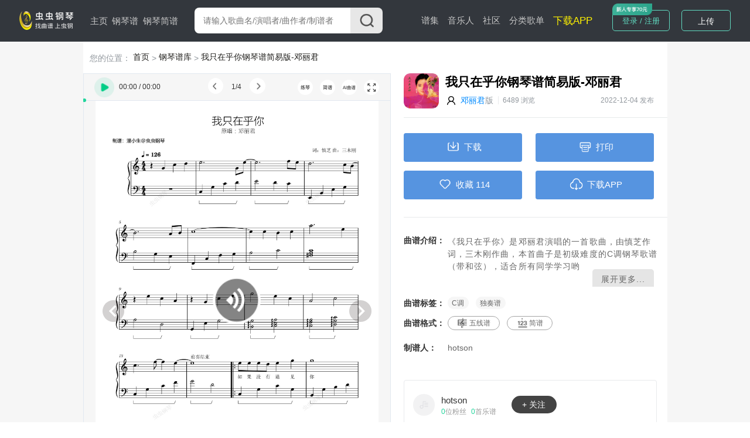

--- FILE ---
content_type: text/html; charset=utf-8
request_url: http://www.gangqinpu.com/cchtml/1053327.htm
body_size: 13279
content:
<!DOCTYPE html>
<html lang="zh-CN">
<head>
    <meta charset="utf-8">
    <meta http-equiv="Cache-Control" content="no-transform" />
    <meta http-equiv="X-UA-Compatible" content="IE=edge">
    <meta name="viewport" content="width=device-width, initial-scale=1">
     
    <title>我只在乎你钢琴谱简易版-邓丽君-虫虫钢琴</title>
    <meta name="keywords" content="我只在乎你,邓丽君,hotson,独奏谱,C调钢琴谱,钢琴五线谱"/>
    <meta name="description" content="虫虫钢琴网第一钢琴谱门户，提供专业全面的我只在乎你琴谱，下载邓丽君的我只在乎你钢琴谱就来虫虫钢琴网"/>
            <meta name="apple-itunes-app" content="app-id=1185380895" />
         <script type="text/javascript" src="https://s201.lzjoy.com/public/web_static/js/jquery-1.9.1/jquery.min.js"></script>
    <script type="text/javascript" src="https://s201.lzjoy.com/public/web_static/js/flexible/flexible.js"></script>
    <script type="text/javascript" src="https://s201.lzjoy.com/public/web_static/js/jquery.lazyload.min.js"></script>
    <script type="text/javascript" src="https://s201.lzjoy.com/public/web_static/js/openinstall.js"></script>
    <script type="text/javascript" src="https://s201.lzjoy.com/public/web_static/js/message.js?v1.2"></script>
    <script type="text/javascript" src="https://s201.lzjoy.com/public/web_static/js/layer/layer.js"></script>
    <link rel="stylesheet" href="https://s201.lzjoy.com/public/web_static/css/idangerous.swiper.css">
    <link rel="stylesheet" href="https://s201.lzjoy.com/public/web_static/css/reset.css?1.1">
    <link rel="stylesheet" href="https://s201.lzjoy.com/public/web_static/css/header.css?v1.26">
    <link rel="stylesheet" href="https://s201.lzjoy.com/public/web_static/css/footer.css?v2.0">
    <link rel="stylesheet" href="https://s201.lzjoy.com/public/web_static/css/default.css?v1.13">
    <link rel="stylesheet" href="https://s201.lzjoy.com/public/web_static/css/bootstrap.css">
    <link rel="stylesheet" href="https://s201.lzjoy.com/public/web_static/css/user_info_box.css?v2.3">
    <link rel="stylesheet" href="https://s201.lzjoy.com/public/web_static/css/login.css?2.0">
    <script type="text/javascript" src="https://s201.lzjoy.com/public/web_static/js/swiper/swiper.min.js"></script>
    <script type="text/javascript" src="https://s201.lzjoy.com/public/web_static/js/power-slider.js"></script>
    <script type="text/javascript" src="https://s201.lzjoy.com/public/web_static/js/default.js?v2.3"></script>
</head>
<body>
    <header id="header">
    <div class="pc">
        <div class="top-box">
            <div class="content-w clearfix">
                <div class=" logo-box">
                    <a href="/" title="首页">
                        <img src="https://s201.lzjoy.com/public/web_static/images/default/logo.png" alt="虫虫钢琴首页">
                    </a>
                </div>
                <nav class="fl">
                    <ul class="clearfix">
                        <li >
                            <a href="/">主页</a>
                            <span></span>
                        </li>
                        <li >
                            <a href="/pulist">钢琴谱</a>
                            <span></span>
                        </li>
						<li >
                            <a href="/jpulist">钢琴简谱</a>
                        </li>
                    </ul>
                </nav>
                <div class="form-box">
                    <form action="javascript:void(0)" class="f-b-input-box">
                        <div class="f-b-i-top ">
                            <input id="keyword" class="search-input" placeholder="请输入歌曲名/演唱者/曲作者/制谱者" type="text" />
                            <div id="submit" class="submit search_submit">
                                <img src="https://s201.lzjoy.com/public/web_static/images/search/search.png" alt="">
                            </div>
                        </div>
                    </form>
                </div>
		<nav class="fl right">
                    <ul class="clearfix">
                        <li >
                            <a href="/spectrum">谱集</a>
                            <span></span>
                        </li>
                        <li >
                            <a href="/musician">音乐人</a>
                        </li>
                        <li >
                            <a href="/community/0_1.htm">社区</a>
                        </li>
                        <li >
                            <a href="/song.htm">分类歌单</a>
                        </li>
                        <li>
                            <a href="https://www.gangqinpu.com/pcd.aspx?k=yqst" target="_blank" style="color: #fff200;font-size: 17px;">下载APP</a>
                        </li>
                    </ul>
                </nav>
                <div class="h-t-buttons">
                    <a href="/bs/user">我的谱架</a>
                </div>
                <div class="h-t-r fr">
                    <div class="clearfix h-t-r-c">
                        <div class="login-box fl login-page">
                        	<a href="/login.htm">登录 / 注册</a>
                        	<img src="https://s201.lzjoy.com/public/web_static/images/index/icon-new.png">
                        </div>
                        <div class="user-head-box">
                            <a id="user-head-img" href="/bs/user" class="img">
                                <img src="https://s201.lzjoy.com/res/statics/fileupload/904b8856fc6ba10195b587fad27dfe5e.png">
                            </a>
                        </div>
                        <div class="upload-button fl login-page">
                            <label for="fileToUpload"><a href="https://www.lzjoy.com" target="_blank">上传</a></label>
                        </div>
                    </div>
                </div>
            </div>
        </div>
    </div>
    <div class="h5">
        <div class="defalut">
            <div class="d-top">
                <a class="logo h5" href="/"></a>
                <a href="/search" class="input">
                    <i class="search icon"></i>
                    <p>搜索曲谱</p>
                </a>
                <a href="http://t.lzjoy.com/1" class="down">下载APP</a>
                <a href="javascript:;" class="login">注册/登录</a>
                <a id="h5-header-more" class="more" href="javascript:;"></a>
            </div>
            <div id="header-h5-nav" class="nav">
                <ul>
                    <li><a href="/"><i class="icon home"></i>主页</a></li>
                    <li><a href="/pulist"><i class="icon gqp"> </i>钢琴谱</a></li>
                    <li><a href="/jpulist"><i class="icon gqjp"></i>钢琴简谱</a></li>
		    		<li><a href="/spectrum"><i class="icon yyr"></i>谱集</a></li>
                    <li><a href="/musician"><i class="icon yyr"></i>音乐人</a></li>
                    <li><a href="/community/0_1.htm"><i class="icon sq"></i>社区</a></li>
                </ul>
                <div id="header-h5-nav-close" class="header-h5-nav-close">
                    <div class="button">点击此处返回<i class="nav-back"></i></div>
                </div>
            </div>
        </div>
    </div>
</header>
    <link rel="stylesheet" href="https://s201.lzjoy.com/public/web_static/js/tooltips/css/tooltips.css">
<link rel="stylesheet" href="https://s201.lzjoy.com/public/web_static/css/score_details.css?v1.60">
<!--<link rel="stylesheet" href="/web_static/css/score_details.css?v1.60">-->
<link rel="stylesheet" href="https://s201.lzjoy.com/public/web_static/css/artist_topics.css?v1.15">
<link rel="stylesheet" href="https://s201.lzjoy.com/public/web_static/css/buy_dialog.css?v1.21">
<link rel="stylesheet" href="https://s201.lzjoy.com/public/web_static/css/print.min.css">
<header id="score_header">
    <div class="h5">
        <div class="detail">
            <div class="top-down"><span>下载</span></div>
            <div class="top-print"><span>打印</span></div>
        </div>
    </div>
</header>
<section class="opern-detail">
		<div class="s_d_h_b_item1">
        <div class="tab-body c-b-3">
            <!-- 图片模式 -->
            <div data-tab-body-id="0" style="display: block;" class="img_type">
                <img src="https://s201.lzjoy.com/res/statics/fileupload/e6940483a80e454c3c560a84babea37a638d98b703541_3.png">
                <div id="audio-box" class="audio-source-box"> 
                    <div class="a-s-b-box">
                        <div class="right">
                            <span id="audio_start_time" class="start-time time music-cur">00:00</span>
                            <div id="progress" class="progress">
                                <div id="progress-ing" class="progress-ing">
                                </div>
                                <div id="progress-ing-button" class="progress-ing-button"></div>
                            </div>
                            <span id="audio_end_time" class="end-time time music-max">00:00</span>
                        </div>
                    </div>
                    <audio class="music-audio audio" controls>
                        <source src="https://s201.lzjoy.com/res/statics/fileupload/normal/202212/a539e3f9638c62131a3c4.mp3?79414b4d503704864c33c29dc54d249c50ddeba1" type="audio/mp3">您的浏览器不支持 audio 元素。
                    </audio>
                </div>
            </div>
        </div>
        <div class="total-img">共<label>1</label>页</div>
        <div class="audition">
        	<div class="li audition-play">原曲试听</div>
        	<div class="li audition-jian">一键简谱</div>
        </div>
    </div>
    <div class="content-w">
    	<p class="Navigation-Tags nav-header">
            <span class="gary">您的位置：</span>
    		<span>
                <a href="https://www.gangqinpu.com" title="首页">首页</a>
            </span>
            <span class="gary"> > </span>
            <span>
                <a href="https://www.gangqinpu.com/pulist" title="钢琴谱库">钢琴谱库</a>
            </span>
            <span class="gary"> > </span>
            <span>
                <a href="https://www.gangqinpu.com/cchtml/1053327.htm" title="我只在乎你钢琴谱简易版-邓丽君">我只在乎你钢琴谱简易版-邓丽君</a>
            </span>
    	</p>
        <div class="score_details_box">
            <main class="score_details_mian">
                <div class="score_details_mian_box">
                	<div class="score_details_h5_box">
                        <div class="s_d_h_b_item2">
                            <div class="uitls_box">
                                <div class="right">查看完整曲谱</div>
                            </div>
                        </div>
                        <div class="s_d_h_b_item3">
                            <h1>《我只在乎你》，C大调简单版，初学者优选，邓丽君</h1>
                            <div class="info_box">
                                <div class="img">
                                    <img src="https://www.ccguitar.cn/avatar.php?uid=1628937"> 
                                </div>
                                <div class="name"><a href="/member/1628937.htm">hotson</a><span>发布</span></div>
                                <div class="name2"><a href="/specialtype/0_28_1.htm" title="邓丽君">邓丽君</a><span>版</span></div>
                            </div>     
                            <div class="types_box">
                            	                                <a href="/pulist/0_0_0_C_1.htm" target="_blank">C调</a>
                                                                <a href="/pulist/0_11_0_0_1.htm" title="独奏谱钢琴谱" target="_blank">独奏谱</a>
                            </div>
                                                        <div class="tips_box">适合初学者的简单版本，五线谱，简谱，钢琴谱</div>
                                                                                    <div class="more-box1">
                                <a href="javascript:void(0)" class="download-btn">打开 App 查看更多精彩内容</a>
                            </div>
                        </div>
                        <div class="s_d_h_b_item4 ">
                            <h1 class="h5-title">
                                <span>更多其他版本</span>
                                <a href="/search/0_我只在乎你_1.htm" title="我只在乎你钢琴谱" target="_blank">更多<i class="icon more"></i></a>
                            </h1>
                            <ul class="s_d_h_b_item_ul_box">
                            	                            </ul>
                        </div>
                        <div class="s_d_h_b_item5">
                            <h1 class="h5-title">
                                <span>hotson还上传了</span>
                                <a href="/member/1628937.htm">更多<i class="icon more"></i></a>
                            </h1>
                            <ul class="s_d_h_b_item_ul_box">
                            	                                <li>
                                    <div class="left">
                                        <div class="l_top">
                                            <span class="index ">1</span> <a href="/cchtml/936773.htm" title="梦中的婚礼 完整指法 C调 初学者优选">梦中的婚礼 完整指法 C调 初学者优选</a>
                                        </div>
                                    </div>
                                    <div class="right">
                                        <span class="hot_num"><i class="icon"></i><label>0</label>人气</span>
                                    </div>
                                </li>
                                                                <li>
                                    <div class="left">
                                        <div class="l_top">
                                            <span class="index ">2</span> <a href="/cchtml/935866.htm" title="卡农 完整指法 C调 初学者优选 专版">卡农 完整指法 C调 初学者优选 专版</a>
                                        </div>
                                    </div>
                                    <div class="right">
                                        <span class="hot_num"><i class="icon"></i><label>0</label>人气</span>
                                    </div>
                                </li>
                                                                <li>
                                    <div class="left">
                                        <div class="l_top">
                                            <span class="index ">3</span> <a href="/cchtml/941504.htm" title="月光奏鸣曲 带指法 第一乐章 高清 专业校对 Moonlight 贝多芬 14号奏鸣曲 op.27 No.2">月光奏鸣曲 带指法 第一乐章 高清 专业校对 Moonlight 贝多芬 14号奏鸣曲 op.27 No.2</a>
                                        </div>
                                    </div>
                                    <div class="right">
                                        <span class="hot_num"><i class="icon"></i><label>0</label>人气</span>
                                    </div>
                                </li>
                                                                <li>
                                    <div class="left">
                                        <div class="l_top">
                                            <span class="index ">4</span> <a href="/cchtml/936220.htm" title="献给爱丽丝 完整指法 C调 初学者优选 简化版 致爱丽丝">献给爱丽丝 完整指法 C调 初学者优选 简化版 致爱丽丝</a>
                                        </div>
                                    </div>
                                    <div class="right">
                                        <span class="hot_num"><i class="icon"></i><label>0</label>人气</span>
                                    </div>
                                </li>
                                                                <li>
                                    <div class="left">
                                        <div class="l_top">
                                            <span class="index ">5</span> <a href="/cchtml/935683.htm" title="Beyond 海阔天空 高度还原 伴奏弹唱谱">Beyond 海阔天空 高度还原 伴奏弹唱谱</a>
                                        </div>
                                    </div>
                                    <div class="right">
                                        <span class="hot_num"><i class="icon"></i><label>0</label>人气</span>
                                    </div>
                                </li>
                                                                <li>
                                    <div class="left">
                                        <div class="l_top">
                                            <span class="index ">6</span> <a href="/cchtml/936237.htm" title="生日快乐 完整指法 C调 初学者优选 Happy Birthday to You">生日快乐 完整指法 C调 初学者优选 Happy Birthday to You</a>
                                        </div>
                                    </div>
                                    <div class="right">
                                        <span class="hot_num"><i class="icon"></i><label>0</label>人气</span>
                                    </div>
                                </li>
                                                            </ul>
                        </div>
                    </div>
                    <div class="tool-modules">
                    	<div class="tool-audio-box">
                    		<img id="audio_play" class="music-play" src="https://s201.lzjoy.com/public/web_static/images/score_details/play-icon.png?v=1">
                    		<img id="audio_pause" class="music-play" style="display: none;" src="https://s201.lzjoy.com/public/web_static/images/score_details/pause-icon.png">
                    		<span id="audio_start_time" class="start-time time music-cur">00:00</span> <span>/</span> <span id="audio_end_time" class="end-time time music-max">00:00</span>
                    	</div>
                    	<div class="tool-tab-box">
                    		<div class="tool-tab-box-m">
                    			<img class="tab-left" src="https://s201.lzjoy.com/public/web_static/images/score_details/tab-left.png">
                        		<div class="tool-tab-box-page"><span>1</span>/<span>4</span></div>
                        		<img class="tab-right" src="https://s201.lzjoy.com/public/web_static/images/score_details/tab-right.png">
                    		</div>
                    		<div class="tool-tab-box-m-bak">
                    			<img class="li" id="ai-metronome" src="https://s201.lzjoy.com/public/web_static/images/score_details/metronome.png">
                    			<img class="li" id="ai-speed-reduce" src="https://s201.lzjoy.com/public/web_static/images/score_details/reduce.png">
                    			<div class="tool-tab-box-page">x1.0</div>
                    			<img class="li" id="ai-speed-plus" src="https://s201.lzjoy.com/public/web_static/images/score_details/plus.png">
                    			<img class="li" id="ai-bothhands" src="https://s201.lzjoy.com/public/web_static/images/score_details/hand.png">
                    			<img class="li" id="ai-WaterfallFlow" src="https://s201.lzjoy.com/public/web_static/images/score_details/piano.png">
                    		</div>
                    	</div>
                    	<div class="tool-function-box">
                    		                    		<img class="ladder-player" src="https://s201.lzjoy.com/public/web_static/images/score_details/ladder-player.png">
                    		<img class="jianpu-btn" src="https://s201.lzjoy.com/public/web_static/images/score_details/jianpu-icon.png">
                    		<img class="img-btn" src="https://s201.lzjoy.com/public/web_static/images/score_details/img-icon.png">
                    		<img class="ai-btn" src="https://s201.lzjoy.com/public/web_static/images/score_details/ai-icon.png">
                    		                    		<img id="s_d_fullBtn" class="s_d_fullBtn" src="https://s201.lzjoy.com/public/web_static/images/score_details/full-screen-icon.png">
                    	</div>
                    </div>
                    <div id="progress" class="progress">
                        <div id="progress-ing" class="progress-ing">
                        </div>
                        <div id="progress-ing-button" class="progress-ing-button"></div>
                    </div>
                    <div class="score-utils-box">
                        <div class="s-u-body">
                            <div id="line-spectrum-box" class="line-spectrum-box">
                                <div class="ai">
                            	                                     <iframe id='ai-score' src="/sheetplayer/web.html?jianpuMode=0&url=https://s201.lzjoy.com/res/statics/fileupload/ccmz/202212/10/1053327-638d98b68a1b3.ccmz" frameborder="0"></iframe>
                                	<div class="img-mask">
                                        <img class="mask" src="https://s201.lzjoy.com/public/web_static/images/score_details/mask.png">
<!--                                        <img class="mask" src="/web_static/images/score_details/mask.png">-->
                                        <p class="img-mask_p">
                                            <span class="hide">当前为预览页面，购买后查看全部</span>
                                        </p>
                                    </div>
                                                                </div>
                                <div class="defalut no-buy active">
                                    <div class="img-pattern">
                                        <img class="img" src="https://s201.lzjoy.com/public/web_static/images/21.jpg">
                                    </div>
                                    <div class="swiper-pattern">
                                        <div data-tab-body-id="0" id="scoreSwiper"
                                            class="swiper-container scoreSwiper">
                                            <div class="swiper-wrapper">
                                                                                       	<div class="swiper-slide">
                                            	<img class="img" src="https://s201.lzjoy.com/res/statics/fileupload/e6940483a80e454c3c560a84babea37a638d98b703541_3.png">
                                        	</div>
                                                                                       </div>
                                        </div>
                                        <img src="https://s201.lzjoy.com/public/web_static/images/score_details/middle-play.png" id="siwper1-middle-play" class="swiper5-button swiper-button"/>
                                        <img src="https://s201.lzjoy.com/public/web_static/images/score_details/siwper-right.png" id="siwper1-next" class="swiper5-button swiper-button siwper-next"/>
                                        <img src="https://s201.lzjoy.com/public/web_static/images/score_details/siwper-left.png" id="siwper1-prev" class="swiper5-button swiper-button siwper-prev"/>
                                    </div>
                                    <div class="img-mask">
                                        <img class="mask" src="https://s201.lzjoy.com/public/web_static/images/score_details/mask.png">
<!--                                        <img class="mask" src="/web_static/images/score_details/mask.png">-->
                                        <p>
                                            <span class="buy_whole" style="display: none;">当前为预览页面，购买后查看全部</span>
                                            <span class="load_whole">查看完整曲谱 ></span>
                                        </p>
                                    </div>
                                </div>
                            </div>
                        </div>
                    </div>
                    <div class="error-top">曲谱报错</div>
                </div>
            </main>
            <aside class="score_details_aside">
                <div class="score_details_aside_box">
                    <div class="item-1">
                    	<div class="s-d-m-b-1">
                            <div class="score-img">
                                <img src="https://s201.lzjoy.com/res/statics/fileupload/normal/202212/a539e3f9638c61d6ba426.png?4ff37527dc848e3d5a002918f3d988da7f6a6492&x-oss-process=image/resize,h_300,m_lfit" alt="《我只在乎你》，C大调简单版，初学者优选，邓丽君-钢琴谱" title="《我只在乎你》，C大调简单版，初学者优选，邓丽君-钢琴谱">
                            </div>
                            <div class="detils_box"> 
                                <hgroup> 
                                    <div class="d-b-top">
                                        <h1 class="opern_name" data-id="1053327" data-oid="1053327">我只在乎你钢琴谱简易版-邓丽君</h1>
                                        <h2>
                                            <img src="https://s201.lzjoy.com/public/web_static/images/default/head.png" class="user-icon"/>
                                            <span class="name">
                                                <a href="/specialtype/0_28_1.htm" title="邓丽君">邓丽君</a> 版
                                            </span>
                                            <span class="line"></span>
                                            <span class="top_hit_num">6489 浏览</span>
                                            <span class="createtime">2022-12-04 发布</span>
                                        </h2>
                                    </div>
                                </hgroup>
                            </div>
                        </div>
                        <div class="s-d-m-b-line"></div>
                        <div class="s-d-m-b-btn">
                        	<a href="#" class="down download"><span><i class="down-icon"></i>下载</span></a>
                        	<a href="#" class="print Printing"><span><i class="print-icon"></i>打印</span></a>
                        </div>
                        <div class="s-d-m-b-btn">
                        	                        	<a href="#" class="like Collection"><span><i class="like-icon"></i><label class="collect-label">收藏</label> <label class="collect-num">114</label></span></a>
                        	                        	<a href="#" class="share s_d_shareBtn"><span><i class="share-icon"></i>下载APP</span></a>
                        </div>
                        <div><a id="down-pdf" style="display: block;" target="_blank"></a></div>
                        <div class="s-d-m-b-line"></div>
                        <div class="s-d-m-b-blockstyle">
                        	                        	<p><em>曲谱介绍：</em><span class="opern-introduce">《我只在乎你》是邓丽君演唱的一首歌曲，由慎芝作词，三木刚作曲，本首曲子是初级难度的C调钢琴歌谱（带和弦），适合所有同学学习哟<br><br>适合初学者的简单版本，五线谱，简谱，钢琴谱</span><span class="more">展开更多...</span></p>
                        	<p><em>曲谱标签：</em>
                        		                                <a class="tab" href="/pulist/0_0_0_C_1.htm" title="C调" target="_blank">C调</a>
                                                                <a class="tab" href="/pulist/0_11_0_0_1.htm" title="独奏谱" target="_blank">
                                	独奏谱                                </a>
                                                        	</p>
                        	<p><em>曲谱格式： </em><a class="link link-01" href="https://www.gangqinpu.com/cchtml/1053327.htm">五线谱</a><a class="link link-02" target="_blank" href="/jianpu/1053327.htm">简谱</a></p>
                            <p><em>制谱人：</em>
                                <a style="color: #666666;font-size: .18rem;" href="/member/1628937.htm" title="hotson" target="_blank">
                                    hotson                                </a>
                            </p>
                        </div>
                        <div class="s-d-m-b-buy" style="display: none;">
                        	<a href="javascript:;" class="buy-vip openvip"><span>开通VIP，全部曲谱免费下载</span></a>
                                                            <a href="javascript:;" class="recharge openbuy"><span style="color: #FE7527;font-weight: bold;">3</span> <span>虫豆购买，仅支持下载五线谱</span></a>
                            
                        </div>
                        <div class="s-d-m-b-auther">
                        	<div class="head-img">
                        		<a href="/member/1628937.htm" title="hotson的个人中心" target="_blank">
                                    <img class="lazy" src="https://s201.lzjoy.com/public/web_static/images/df.png" data-original="https://www.ccguitar.cn/avatar.php?uid=1628937">
                                </a>
                        	</div>
                        	<div class="name">
                            	<a href="/member/1628937.htm" title="hotson" target="_blank"><p data-id="1628937">hotson</p></a>
                            	<div class="name-detail"><span><label class="total_fans_num">0</label>位粉丝</span><span><label class="total_opren_num">0</label>首乐谱</span></div>
                            </div>
                            <div class="follow">
                                <a href="javascript:;"><div class="title">+ 关注</div></a>
                            </div>
                        </div>
                    </div>
                </div>
            </aside>
        </div>
        <div style="width: 96%;margin: 0 auto;margin-top: 18px;"><a target="_blank" href="//cc.lzjoy.com/public/web/webmobile/easypiano/index.html"><img style="width: 100%;" src="http://s201.lzjoy.com/res/statics/fileupload/4e9e13039e30b0001895a16c96458752.png"></a></div>
                        <div class="video-box opern-box">
            <h1>
                <div class="title">hotson还上传了…</div>
                <a href="/member/1628937.htm" class="more" target="_blank">更多
                    <img src="https://s201.lzjoy.com/public/web_static/images/score_details/iocn6.png" style="width:20px;">
                </a>
            </h1>
            <div class="video-content">
                <ul>
                	                    <li>
                        <div class="audio-box">
                            <a href="/cchtml/936773.htm" title="梦中的婚礼 完整指法 C调 初学者优选钢琴谱" target="_blank">
                                <img class="lazy" src="https://s201.lzjoy.com/public/web_static/images/df.png" data-original="https://s101.lzjoy.com/res/statics/fileupload/normal/202005/c1887a955ecdfc6f1b120.png?1b06ae99024141494fb550ca41c5c96cf358618b&x-oss-process=image/resize,h_300,m_lfit" alt="梦中的婚礼 完整指法 C调 初学者优选钢琴谱">
                            </a>
                        </div>
                        <hgroup>
                            <h1>梦中的婚礼 完整指法 C调 初学者优选</h1>
                            <h2>20人气</h2>
                        </hgroup>
                    </li>
                                        <li>
                        <div class="audio-box">
                            <a href="/cchtml/935866.htm" title="卡农 完整指法 C调 初学者优选 专版钢琴谱" target="_blank">
                                <img class="lazy" src="https://s201.lzjoy.com/public/web_static/images/df.png" data-original="https://s101.lzjoy.com/res/statics/fileupload/normal/202005/b67339635eb588fa6554b.png?b103a8f62ca969104f3cf6fcc175546acfd7667d&x-oss-process=image/resize,h_300,m_lfit" alt="卡农 完整指法 C调 初学者优选 专版钢琴谱">
                            </a>
                        </div>
                        <hgroup>
                            <h1>卡农 完整指法 C调 初学者优选 专版</h1>
                            <h2>50人气</h2>
                        </hgroup>
                    </li>
                                        <li>
                        <div class="audio-box">
                            <a href="/cchtml/941504.htm" title="月光奏鸣曲 带指法 第一乐章 高清 专业校对 Moonlight 贝多芬 14号奏鸣曲 op.27 No.2钢琴谱" target="_blank">
                                <img class="lazy" src="https://s201.lzjoy.com/public/web_static/images/df.png" data-original="https://s201.lzjoy.com/res/statics/fileupload/af033e7b3a329122aa18bfa61ae8c51b.png?x-oss-process=image/resize,h_300,m_lfit" alt="月光奏鸣曲 带指法 第一乐章 高清 专业校对 Moonlight 贝多芬 14号奏鸣曲 op.27 No.2钢琴谱">
                            </a>
                        </div>
                        <hgroup>
                            <h1>月光奏鸣曲 带指法 第一乐章 高清 专业校对 Moonlight 贝多芬 14号奏鸣曲 op.27 No.2</h1>
                            <h2>12人气</h2>
                        </hgroup>
                    </li>
                                        <li>
                        <div class="audio-box">
                            <a href="/cchtml/936220.htm" title="献给爱丽丝 完整指法 C调 初学者优选 简化版 致爱丽丝钢琴谱" target="_blank">
                                <img class="lazy" src="https://s201.lzjoy.com/public/web_static/images/df.png" data-original="https://s101.lzjoy.com/res/statics/fileupload/normal/202005/b67339635ebe3a2f5b217.png?7e5c9c5584b88f452dfdaa03e46e05cad202592f&x-oss-process=image/resize,h_300,m_lfit" alt="献给爱丽丝 完整指法 C调 初学者优选 简化版 致爱丽丝钢琴谱">
                            </a>
                        </div>
                        <hgroup>
                            <h1>献给爱丽丝 完整指法 C调 初学者优选 简化版 致爱丽丝</h1>
                            <h2>17人气</h2>
                        </hgroup>
                    </li>
                                        <li>
                        <div class="audio-box">
                            <a href="/cchtml/935683.htm" title="Beyond 海阔天空 高度还原 伴奏弹唱谱钢琴谱" target="_blank">
                                <img class="lazy" src="https://s201.lzjoy.com/public/web_static/images/df.png" data-original="https://s101.lzjoy.com/res/statics/fileupload/normal/202005/b67339635eaee598cbb2c.png?937928f6add300c079b0888e282ff90073de6a5c&x-oss-process=image/resize,h_300,m_lfit" alt="Beyond 海阔天空 高度还原 伴奏弹唱谱钢琴谱">
                            </a>
                        </div>
                        <hgroup>
                            <h1>Beyond 海阔天空 高度还原 伴奏弹唱谱</h1>
                            <h2>7人气</h2>
                        </hgroup>
                    </li>
                                        <li>
                        <div class="audio-box">
                            <a href="/cchtml/936237.htm" title="生日快乐 完整指法 C调 初学者优选 Happy Birthday to You钢琴谱" target="_blank">
                                <img class="lazy" src="https://s201.lzjoy.com/public/web_static/images/df.png" data-original="https://s101.lzjoy.com/res/statics/fileupload/normal/202005/b67339635ebe98314700c.png?8c910589c6b263a343d31e6dc20ce67ddadbd0f4&x-oss-process=image/resize,h_300,m_lfit" alt="生日快乐 完整指法 C调 初学者优选 Happy Birthday to You钢琴谱">
                            </a>
                        </div>
                        <hgroup>
                            <h1>生日快乐 完整指法 C调 初学者优选 Happy Birthday to You</h1>
                            <h2>8人气</h2>
                        </hgroup>
                    </li>
                                    </ul>
            </div>
        </div>
                        <div class="video-box">
            <h1>
                <div class="title">琴友视频</div>
                <a href="/community/0_1.htm" class="more" target="_blank">更多
                    <img src="https://s201.lzjoy.com/public/web_static/images/score_details/iocn6.png" style="width:20px;">
                </a>
            </h1>
            <div class="video-content">
                <ul>
                	                    <li>
                        <div class="audio-box">
                            <a href="/video/44638.htm" title="孤勇者" target="_blank">
                                <img class="lazy" src="https://s201.lzjoy.com/public/web_static/images/df.png" data-original="https://1302261400.vod2.myqcloud.com/22aa89f5vodcq1302261400/c7812798387702299524490804/387702299524490805.jpg" alt="孤勇者">
                                <div class="time">02:10</div>
                            </a>
                        </div> 
                        <hgroup>
                            <h1>孤勇者</h1>
                            <h2>沈洁Grace</h2>
                            <h3>
                                <span class="left">
                                    <a href="javascript:void(0)">
                                        <i class="icon video"></i>
                                        215640                                    </a>
                                </span>
                                <span class="right">
                                    <a href="javascript:void(0)">
                                        <i class="icon hua"></i>
                                        18839                                    </a>
                                </span>
                            </h3>
                        </hgroup>
                    </li>
                                        <li>
                        <div class="audio-box">
                            <a href="/video/32385.htm" title="十二平均律" target="_blank">
                                <img class="lazy" src="https://s201.lzjoy.com/public/web_static/images/df.png" data-original="https://1302261400.vod2.myqcloud.com/22aa89f5vodcq1302261400/43955591387702293662811074/387702293662811092.jpg" alt="十二平均律">
                                <div class="time">00:58</div>
                            </a>
                        </div> 
                        <hgroup>
                            <h1>十二平均律</h1>
                            <h2>浅浅</h2>
                            <h3>
                                <span class="left">
                                    <a href="javascript:void(0)">
                                        <i class="icon video"></i>
                                        120484                                    </a>
                                </span>
                                <span class="right">
                                    <a href="javascript:void(0)">
                                        <i class="icon hua"></i>
                                        9753                                    </a>
                                </span>
                            </h3>
                        </hgroup>
                    </li>
                                        <li>
                        <div class="audio-box">
                            <a href="/video/10283.htm" title="Track in Time" target="_blank">
                                <img class="lazy" src="https://s201.lzjoy.com/public/web_static/images/df.png" data-original="http://1302261400.vod2.myqcloud.com/22aa89f5vodcq1302261400/2bf2c3f55285890812470989803/5285890812470989804.jpg" alt="Track in Time">
                                <div class="time">00:42</div>
                            </a>
                        </div> 
                        <hgroup>
                            <h1>Track in Time</h1>
                            <h2>激萌de萝莉</h2>
                            <h3>
                                <span class="left">
                                    <a href="javascript:void(0)">
                                        <i class="icon video"></i>
                                        103065                                    </a>
                                </span>
                                <span class="right">
                                    <a href="javascript:void(0)">
                                        <i class="icon hua"></i>
                                        10286                                    </a>
                                </span>
                            </h3>
                        </hgroup>
                    </li>
                                        <li>
                        <div class="audio-box">
                            <a href="/video/10373.htm" title="云与海" target="_blank">
                                <img class="lazy" src="https://s201.lzjoy.com/public/web_static/images/df.png" data-original="http://1302261400.vod2.myqcloud.com/22aa89f5vodcq1302261400/28d55d9f5285890812677698735/5285890812677698737.jpg" alt="云与海">
                                <div class="time">01:26</div>
                            </a>
                        </div> 
                        <hgroup>
                            <h1>云与海</h1>
                            <h2>新ૢ声ૢ代ૢ&࿌凝༵⃐凝༵⃐࿐</h2>
                            <h3>
                                <span class="left">
                                    <a href="javascript:void(0)">
                                        <i class="icon video"></i>
                                        99375                                    </a>
                                </span>
                                <span class="right">
                                    <a href="javascript:void(0)">
                                        <i class="icon hua"></i>
                                        8955                                    </a>
                                </span>
                            </h3>
                        </hgroup>
                    </li>
                                        <li>
                        <div class="audio-box">
                            <a href="/video/29932.htm" title="曹操" target="_blank">
                                <img class="lazy" src="https://s201.lzjoy.com/public/web_static/images/df.png" data-original="https://1302261400.vod2.myqcloud.com/22aa89f5vodcq1302261400/5d09cf68387702292160742331/387702292160742371.jpg" alt="曹操">
                                <div class="time">01:02</div>
                            </a>
                        </div> 
                        <hgroup>
                            <h1>曹操</h1>
                            <h2>琳琳琳琳琳♈️</h2>
                            <h3>
                                <span class="left">
                                    <a href="javascript:void(0)">
                                        <i class="icon video"></i>
                                        83655                                    </a>
                                </span>
                                <span class="right">
                                    <a href="javascript:void(0)">
                                        <i class="icon hua"></i>
                                        7609                                    </a>
                                </span>
                            </h3>
                        </hgroup>
                    </li>
                                    </ul>
            </div>
        </div>
                <div class="comment-box">
            <div class="a_t_comment">
                <h1>评论<span>共<span class="comment_num">0</span>条评论</span></h1>
                <div class="a_t_comment_box">
                    <div class="a_t_comment_img">
                    	<img src="https://s201.lzjoy.com/public/web_static/images/score_details/def.png">
                    </div>
                    <textarea name="content" cols="" rows="10" placeholder="期待你的神评论..."></textarea>
                </div>
                <div class="a_t_publish_btn_box">
                    <div></div><button class="a_t_publish_btn">发表评论</button>
                </div>
                <h2>精彩评论</h2>
                <ul></ul>
                <div class="more-box">
                    <a href="javascript:void(0)">查看更多</a>
                </div>
                <div class="more-box1">
                    <a href="javascript:void(0)" class="download-btn">打开 App 查看更多评论</a>
                </div>
            </div>
        </div>
    </div>
    
    <div class="dialog_box">
        <div class="bac">
        </div>
        <div class="content">
        	<div id="buy-paypal-content" class="buy-paypal-content" style="display:none;">
        		<div class="header">
                        <i class="icon close1"></i>
                </div>
                <div id="buy-paypal-box" class="buy-paypal-box"></div>
        	</div>
            <div id="buy_box" class="buy_box">
                <div class="top">
                    <div class="header">
                        <i class="icon close"></i>
                    </div>
                    <h1>本曲谱为付费乐谱</h1>
                    <h2>还得劳烦主人购买后使用</h2>
                    <h3>
                        <div class="account_information">我的账户余额：</div>
                        <a href="javascript:void(0);" class="tips openvip">
                            <img src="https://s201.lzjoy.com/public/web_static/images/score_details/icon9.png">
                            <p>开通VIP会员，畅享全场高清AI乐谱</p>
                            <img src="https://s201.lzjoy.com/public/web_static/images/score_details/icon8.png">
                        </a>
                    </h3>
                </div>
                <div class="bottom">
                    <div class="tips"><span> </span>购买此乐谱</div>
                    <div class="music">
                        <h1>钢琴谱：《我只在乎你》，C大调简单版，初学者优选，邓丽君</h1>
                        <h2>
                            <div class="author">
                                <span>邓丽君</span> 版
                            </div>
                            <div class="seller">
                                <span>售卖音乐人：</span>hotson                            </div>
                        </h2>
                    </div>
                    <div class="buy">
                        <div class="money">
                            <div class="img">
                                <img src="https://s201.lzjoy.com/public/web_static/images/score_details/icon11.png">
                            </div>
                            <p class="SingleSale_Price"></p>
                        </div>
                        <a href="javascript:void(0);" class="button buy_paypal">立即支付</a>
                    </div>
                </div>
                <div class="tips">遇到支付问题请联系客服：19921075275 ｜ 官方QQ群：1034330872</div>
            </div>
            <div style="display: none;" id="recharge_box" class="recharge_box">
                <div class="header">
                    <i class="icon close"></i>
                </div>
                <h1 class="tips">零钱充值</h1>
                <div class="set_meal">
                    <h1>
                        <p>选择套餐</p><span>(电脑、手机、ipad均可使用～)</span>
                    </h1>
                    <h3 class="no-balance">余额不足，请先充值</h3>
                    <ul class="defalut set_meal_list">
                        <li class="active show_boder"  data-index="0" data-value="" data-money="">
                            <p></p>
                            <p></p>
                        </li>
                        <li class="show_boder"  data-index="1" data-value="" data-money="">
                            <p></p>
                            <p></p>
                        </li>
                        <li class="show_boder" data-index="2" data-value="" data-money="">
                            <p></p>
                            <p></p>
                        </li>
                        <li class="show_boder" data-index="3" data-value="" data-money="">
                            <p></p>
                            <p></p>
                        </li>
                    </ul>
                    <div class=" payment">
                        <div class="payment_type_box">
                            <ul class="deflut payment_type">
                                <li class="active show_boder min" data-value="wx">
                                    <div class="img">
                                        <img src="https://s201.lzjoy.com/public/web_static/images/score_details/wx.png">
                                    </div>
                                    <p>微信支付</p>
                                </li>
                                <li class="show_boder min" data-value="zfb">
                                    <div class="img">
                                        <img src="https://s201.lzjoy.com/public/web_static/images/score_details/zfb.png">
                                    </div>
                                    <p>支付宝支付</p>
                                </li>
                                <!-- 
                                <li class="show_boder min" data-value="PayPal">
                                    <div class="img">
                                        <img src="https://s201.lzjoy.com/public/web_static/images/score_details/paypal.png">
                                    </div>
                                    <p>PayPal支付</p>
                                </li>
                                 -->
                            </ul>
                            <div class="triangle" id="triangle">
                                <div class="icon"></div>
                            </div>
                        </div>

                        <div class="qr_box">
                            <div class="money">应付金额：
                                <span class="num"><b id="balance_moneyNum"></b>元</span>
                            </div>
                            <img class="balance_qr_code" src="">
                            <div><img class="balance_pay_paypal" src="https://s201.lzjoy.com/public/web_static/images/score_details/pay_paypal.png?v1.0" style="display:none;height:44px;width:192px;cursor:pointer; margin-top:.3rem;"  data-balance-jump-url="" data-balance-orderNo=""></div>
                        </div>
                    </div>
                </div>
            </div>
            <div style="display: none;" id="vip_recharge_box" class="vip_recharge_box">
                <div class="left">
                    <div class="banner">
                    	<div class="main">
                    		<h1>为什么超过千万人练琴选择虫虫钢琴?</h1>
                    		<ul>
                    			<li>
                    				<p>海量曲谱</p>
                    				<p>再难找的曲谱都有，流行考级一网打尽</p>
                    			</li>
                    			<li>
                    				<p>高效练琴</p>
                    				<p>练琴考级必备，有没有错音，1秒知道</p>
                    			</li>
                    			<li>
                    				<p>识谱神器</p>
                    				<p>再也不用发愁键盘与音符对应不上了</p>
                    			</li>
                    			<li>
                    				<p>求谱转谱</p>
                    				<p>求谱定制，特定曲谱指法，一键转简谱</p>
                    			</li>
                    			<li>
                    				<p>智能互动</p>
                    				<p>支持声音/USB/蓝牙，让电钢琴变成智能</p>
                    			</li>
                    		</ul>
                    	</div>
                    	<a href="/user/vipintroduce.htm" target="_blank">
                    		<img src="https://s201.lzjoy.com/public/web_static/images/buy_dialog/btn-qy.png?v1.1">
                    	</a>
                    </div>
                </div>
                <div class="right">
                    <div class="header">
                        <i class="icon close"></i>
                    </div>
                    <div class="user_info">
                        <div class="img">
                            <img src="" class="account_photo">
                        </div>
                        <div class="info">
                            <div class="account_number"></div>
                            <div class="tips account_desc"></div>
                        </div>
                    </div>
                    <div class="set_meal">
                    	<div class="check-vip-type">
                    		<div class="item">
                    			<img src="http://s201.lzjoy.com/res/statics/fileupload/b8569a8031af6a7448bb3a0c34040546.png">
                    		</div>
                    		<div class="item">
                    			<img src="http://s201.lzjoy.com/res/statics/fileupload/12474d48f0cb95eca20f04cd662c914c.png">
                    		</div>
                    	</div>
                        <ul class="vip set_meal_list">
                            <li class="active show_boder" data-index="0" data-value="" data-money="">
                                <h1></h1>
                                <p class="num1"><span></span></p>
                                <p class="num2"></p>
                                <div class="line"></div>
                                <div class="tips"></div>
                                <span></span>
                            </li>
                            <li class="show_boder" data-index="1" data-value="" data-money="">
                                <h1></h1>
                                <p class="num1"><span></span></p>
                                <p class="num2"></p>
                                <div class="line"></div>
                                <div class="tips"></div>
                                <span></span>
                            </li>
                            <li class="show_boder" data-index="2" data-value="" data-money="">
                                <h1></h1>
                                <p class="num1"><span></span></p>
                                <p class="num2"></p>
                                <div class="line"></div>
                                <div class="tips"></div>
                                <span></span>
                            </li>
                        </ul>
                        <ul class="vip set_meal_list2">
                            <li class="show_boder" data-index="0" data-value="" data-money="">
                                <h1></h1>
                                <p class="num1"><span></span></p>
                                <p class="num2"></p>
                                <div class="line"></div>
                                <div class="tips"></div>
                                <span></span>
                            </li>
                            <li class="show_boder" data-index="1" data-value="" data-money="">
                                <h1></h1>
                                <p class="num1"><span></span></p>
                                <p class="num2"></p>
                                <div class="line"></div>
                                <div class="tips"></div>
                                <span></span>
                            </li>
                        </ul>
                        <div class="coupon">
                        	<div class="left">
                            	优惠券抵扣
                            </div>
                            <div class="right">
                            	<p><span>距结束 00:00:00</span><label>新人专享 ¥0 红包</label></p>
                            </div>
                        </div>
                        <div class="payment">
                            <div class="payment_type_box">
                                <ul class="vip payment_type">
                                    <li class="active show_boder min" data-value="wx">
                                        <div class="box">
                                            <p>微信支付</p>
                                        </div>
                                    </li>
                                    <li class="show_boder min" data-value="zfb">
                                    	<div class="box">
                                            <p>支付宝支付</p>
                                        </div>
                                    </li>
                                    <li class="show_boder min" data-value="PayPal">
                                    	<div class="box">
                                            <p>PayPal支付</p>
                                        </div>
                                    </li>
<!--                                    <li class="show_boder min" data-value="UniPin">-->
<!--                                    	<div class="box">-->
<!--                                            <p>UniPin支付</p>-->
<!--                                        </div>-->
<!--                                        <h5>（东南亚地区首选）</h5>-->
<!--                                    </li>-->
                                </ul>
                                <div class="triangle" id="vip_triangle">
                                    <div class="icon"></div>
                                </div>
                            </div>

                            <div class="qr_box">
                                <div class="money">应付金额：
                                    <span class="num"><b id="vipMoneyNum"></b></span>
                                    <span class="num1">已优惠¥<label>70</label></span>
                                </div>
                                <img class="vip_qr_code" src="">
                                <div class="problem">支付遇到问题？<span>点这里解决</span></div>
                                <div><img class="vip_pay_paypal" src="https://s201.lzjoy.com/public/web_static/images/score_details/pay_paypal.png?v1.0" style="display:none;height:auto;width:192px;cursor:pointer;margin-top:.3rem;" data-vip-jump-url="" data-vip-orderNo=""></div>
                                <div class="vip_pay_unipin_currency">
                                	<div class="form-group"> 
                                      <label for="disabledSelect">支付货币</label>
                                      <select id="disabledSelect" class="form-control">
                                      </select>
                                    </div>
                                </div>
                                <div class="vip_pay_unipin">
                                	<div class="vip_pay_unipin_text" style="display:none;">（非中国大陆地区）</div>
                                	<ul>
                                	</ul>
                                </div>
                            </div>
                        </div>
                    </div>
                </div>
            </div>
        </div>
    </div>
    <div class="s_d_sharePopup" id="c_d_dialog">
        <div class="sharePopup_content" id="s_d_content">
          <p class="closeBox"><span></span><img class="closeBtn" src="https://s201.lzjoy.com/public/web_static/images/search/close.png"></p>
          <div class="feedBack_title">分享至</div>
          <div class="share_p_box_o">
            <div class="share_p_box">
                <div class="share_toWX">
                    <img src="https://s201.lzjoy.com/public/web_static/images/community_details/wx.png">
                    <span>微信</span>
                </div>
                <div class="share_toWO">
                    <img src="https://s201.lzjoy.com/public/web_static/images/community_details/wb.png">
                    <span>微博</span>
                </div>
                <div class="share_toQQ">
                    <img src="https://s201.lzjoy.com/public/web_static/images/community_details/QQ.png">
                    <span>QQ</span>
                </div>
                <div class="share_toQQKJ">
                    <img src="https://s201.lzjoy.com/public/web_static/images/community_details/kj.png">
                    <span>QQ空间</span>
                </div>
          </div>
          </div>
          <div class="c_d_qr_code_box">
                <div class="c_d_qr_code" id="c_d_qr_code">
                </div>
                <div class="c_d_qr_code_text">精彩内容分享给好友吧~</div>
          </div>
    </div>
</section>
<script src="https://s201.lzjoy.com/public/web_static/js/tooltips/js/bootstrap-affix.js"></script>
<script src="https://s201.lzjoy.com/public/web_static/js/tooltips/js/application.js"></script>
<script src="https://s201.lzjoy.com/public/web_static/js/tooltips/js/jquery.pure.tooltips.js"></script>
<script src="https://s201.lzjoy.com/public/web_static/js/qrcode.min.js"></script>
<script src="https://s201.lzjoy.com/public/web_static/js/web.share.js"></script>
<script src="https://s201.lzjoy.com/public/web_static/js/print.min.js?v1.0"></script>
<script src="https://s201.lzjoy.com/public/web_static/js/screenfull.js"></script>
<script src="https://s201.lzjoy.com/public/web_static/js/myAudio_new.js?1.10"></script>
<script src="https://s201.lzjoy.com/public/web_static/js/commentReply.js?v1.11"></script>
<script src="https://s201.lzjoy.com/public/web_static/js/score_details.js?v1.81"></script>
<!--<script src="/web_static/js/score_details.js?v1.80"></script>-->
<script type="text/javascript" charset="utf-8">
  $(function() {
      $("img.lazy").lazyload({effect: "fadeIn", failurelimit: 10});
  });
  $('.opern_name').click(function() {
      var self = this;
      $.pt({
        target: self,
        position: 'b',
        time: 3000,
        width: 336,
        content: '我只在乎你钢琴谱简易版-邓丽君',
      });
  });
</script>    <footer id="footer">
    <div class="footer pc">
        <div class="f-bottom f-new">
            <div class="content-w">
            	<p>
            		<a href="javascript:;" class="title">友情链接：</a>
                    <a href="http://www.ccguitar.cn" target="_blank">虫虫吉他</a>
                    <b style="color: #1F1F1F">|</b><a  style="color: #1F1F1F" href="https://www.kaolayinyue.com" target="_blank" rel="nofollow">考拉智能陪练</a>
            	</p>
                <p>Copyright 2023 All rights reserved. 上海虫虫音乐文化有限公司</p>
                <p><a href="https://beian.miit.gov.cn" target="_blank"> 沪ICP备19020706号-2</a><b>|</b>网络文化经营许可证：沪网文（2020）0904-073号</p>
            	<div class="contact">
            		<div class="left">
            			<img src="https://s201.lzjoy.com/public/web_static/images/index/downloadApp.png">
            			<span>官方公众号</span>
            		</div>
            		<div class="right">
            			<img src="http://s201.lzjoy.com/res/statics/fileupload/857638cc9cbe93eba63b6feceb0dbf63.jpg">
            			<span>违法和不良信息举报</span>
            		</div>
            	</div>
            	<div class="world">
            		<div class="left">
            			<img class="lazy" src="https://s201.lzjoy.com/public/web_static/images/df.png" data-original="https://s201.lzjoy.com/public/web_static/images/index/w-phone.png">
            		</div>
            		<div class="right">
                		<div class="text" id="text">
                			<ul class="sliderbox">
                				<li>Explore<br>CC Piano<br>Application</li>
                				<li>More Than<br>100,000<br>Sheet Music</li>
                				<li>Learn Songs<br>with<br>Practics Mode</li>
                				<li>Access Your<br>Scores<br>Anytime,Anywhere</li>
                				<li>Explore<br>CC Piano<br>Application</li>
                				<li>More Than<br>100,000<br>Sheet Music</li>
                				<li>Learn Songs<br>with<br>Practics Mode</li>
                				<li>Access Your<br>Scores<br>Anytime,Anywhere</li>
                			</ul>
                		</div>
                		<div class="li">
                			<a target="_blank" href="https://itunes.apple.com/us/app/chong-chong-gang-qin-zhao/id1185380895?l=zh&ls=1&mt=8" rel="nofollow"><img src="https://s201.lzjoy.com/public/web_static/images/index/w-appstore.png"></a>
                		</div>
                		<div class="li">
                			<a target="_blank" href="https://play.google.com/store/apps/details?id=com.yusi.chongchong" rel="nofollow"><img src="https://s201.lzjoy.com/public/web_static/images/index/w-googlepay.png"></a>
                		</div>
                		<div class=wechat>
                			<img src="https://s201.lzjoy.com/public/web_static/images/index/w-wechat.png">
                		</div>
            		</div>
            	</div>
            </div>
        </div>
    </div>
    <div class="footer h5">
        <a href="javascript:void(0)" class="download-btn">App 内打开<img class="icon" src="http://s201.lzjoy.com/res/statics/fileupload/20fd72df97ac4c9ba51dff4138d1df52.png"></a>
    </div>
</footer></body>
<script src="https://s201.lzjoy.com/public/web_static/js/header.js?v2.2"></script>
<script src="https://s201.lzjoy.com/public/web_static/js/qrcode.min.js"></script>
<script src="https://s201.lzjoy.com/public/web_static/js/login.js?v1.6"></script>
<script>
var _hmt = _hmt || [];
(function() {
  var hm = document.createElement("script");
  hm.src = "https://hm.baidu.com/hm.js?a7f2419de2431ae4f2f5d63534eaeb18";
  var s = document.getElementsByTagName("script")[0]; 
  s.parentNode.insertBefore(hm, s);
})();
</script>
</html>

--- FILE ---
content_type: application/javascript
request_url: https://s201.lzjoy.com/public/web_static/js/flexible/flexible.js
body_size: 1299
content:
(function (win, lib) {
  var doc = win.document;
  var docEl = doc.documentElement;
  var metaEl = doc.querySelector('meta[name="viewport"]');
  var flexibleEl = doc.querySelector('meta[name="flexible"]');

  var dpr = 0;
  var scale = 0;
  var tid;
  var flexible = lib.flexible || (lib.flexible = {});

  if (metaEl) {
    console.warn('将根据已有的meta标签来设置缩放比例');
    var match = metaEl
      .getAttribute('content')
      .match(/initial\-scale=([\d\.]+)/);
    if (match) {
      scale = parseFloat(match[1]);
      dpr = parseInt(1 / scale);
    }
  } else if (flexibleEl) {
    var content = flexibleEl.getAttribute('content');
    if (content) {
      var initialDpr = content.match(/initial\-dpr=([\d\.]+)/);
      var maximumDpr = content.match(/maximum\-dpr=([\d\.]+)/);
      if (initialDpr) {
        dpr = parseFloat(initialDpr[1]);
        scale = parseFloat((1 / dpr).toFixed(2));
      }
      if (maximumDpr) {
        dpr = parseFloat(maximumDpr[1]);
        scale = parseFloat((1 / dpr).toFixed(2));
      }
    }
  }
  if (!dpr && !scale) {
    var isAndroid = win.navigator.appVersion.match(/android/gi);
    var isIPhone = win.navigator.appVersion.match(/iphone/gi);
    var devicePixelRatio = win.devicePixelRatio;
    if (isIPhone) {
      // iOS下，对于2和3的屏，用2倍的方案，其余的用1倍方案
      if (devicePixelRatio >= 3 && (!dpr || dpr >= 3)) {
        dpr = 3;
      } else if (devicePixelRatio >= 2 && (!dpr || dpr >= 2)) {
        dpr = 2;
      } else {
        dpr = 1;
      }
    } else {
      // 其他设备下，仍旧使用1倍的方案
      dpr = 1;
    }
    scale = 1 / dpr;
  }
  docEl.setAttribute('data-dpr', dpr);
  if (!metaEl) {
    metaEl = doc.createElement('meta');
    metaEl.setAttribute('name', 'viewport');
    metaEl.setAttribute(
      'content',
      'initial-scale=' +
        scale +
        ', maximum-scale=' +
        scale +
        ', minimum-scale=' +
        scale +
        ', user-scalable=no'
    );
    if (docEl.firstElementChild) {
      docEl.firstElementChild.appendChild(metaEl);
    } else {
      var wrap = doc.createElement('div');
      wrap.appendChild(metaEl);
      doc.write(wrap.innerHTML);
    }
  }
  function refreshRem() {
    var width = docEl.getBoundingClientRect().width;
    if (width / dpr > 540) {
      width = 540 * dpr;
    }
    var rem = width / 10;
    if ($(window).width() > 1000) {
      docEl.style.fontSize = 75 + 'px';
    } else {
      docEl.style.fontSize = rem + 'px';
      // docEl.style.fontSize = 75 + 'px';
    }
    flexible.rem = win.rem = rem;
  }
  win.addEventListener(
    'resize',
    function () {
      clearTimeout(tid);
      tid = setTimeout(refreshRem, 300);
    },
    false
  );
  win.addEventListener(
    'pageshow',
    function (e) {
      if (e.persisted) {
        clearTimeout(tid);
        tid = setTimeout(refreshRem, 300);
      }
    },
    false
  );
  if (doc.readyState === 'complete') {
    doc.body.style.fontSize = 12 * dpr + 'px';
  } else {
    doc.addEventListener(
      'DOMContentLoaded',
      function (e) {
        doc.body.style.fontSize = 12 * dpr + 'px';
      },
      false
    );
  }

  refreshRem();
  flexible.dpr = win.dpr = dpr;
  flexible.refreshRem = refreshRem;
  flexible.rem2px = function (d) {
    var val = parseFloat(d) * this.rem;
    if (typeof d === 'string' && d.match(/rem$/)) {
      val += 'px';
    }
    return val;
  };
  flexible.px2rem = function (d) {
    var val = parseFloat(d) / this.rem;
    if (typeof d === 'string' && d.match(/px$/)) {
      val += 'rem';
    }
    return val;
  };
})(window, window['lib'] || (window['lib'] = {}));
